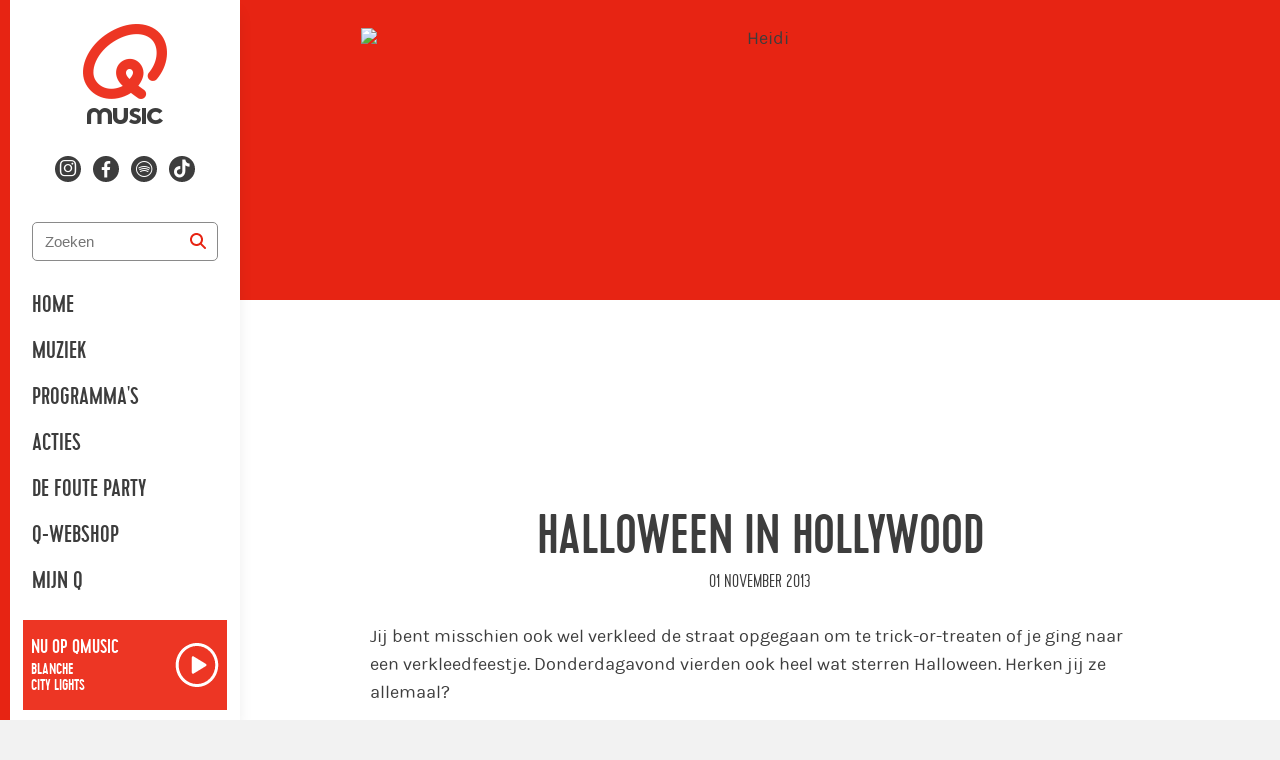

--- FILE ---
content_type: text/plain; charset=utf-8
request_url: https://qmusic.be/_csrf/?origin=https%3A%2F%2Fqmusic.be&domain=.qmusic.be
body_size: -31
content:
"389c4df477718461a991ac29f78cf2b7"